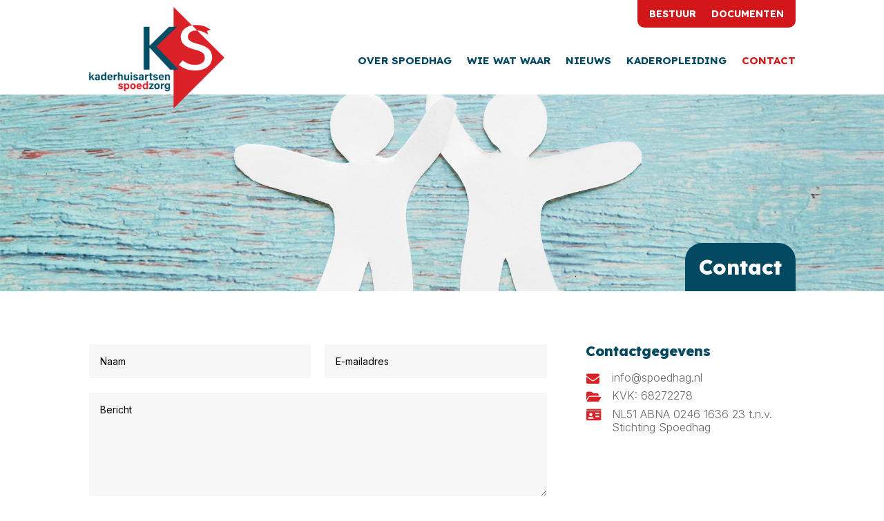

--- FILE ---
content_type: text/html; charset=UTF-8
request_url: https://www.spoedhag.nl/contact/
body_size: 15210
content:
<!DOCTYPE html>
<html lang="nl-NL" prefix="og: https://ogp.me/ns#">
<head>
	<meta charset="UTF-8" />
<meta http-equiv="X-UA-Compatible" content="IE=edge">
	<link rel="pingback" href="https://www.spoedhag.nl/xmlrpc.php" />

	<script type="text/javascript">
		document.documentElement.className = 'js';
	</script>
	
	
<!-- Search Engine Optimization door Rank Math - https://rankmath.com/ -->
<title>Contact - SpoedHAG</title>
<meta name="description" content="Contactgegevens"/>
<meta name="robots" content="index, follow, max-snippet:-1, max-video-preview:-1, max-image-preview:large"/>
<link rel="canonical" href="https://www.spoedhag.nl/contact/" />
<meta property="og:locale" content="nl_NL" />
<meta property="og:type" content="article" />
<meta property="og:title" content="Contact - SpoedHAG" />
<meta property="og:description" content="Contactgegevens" />
<meta property="og:url" content="https://www.spoedhag.nl/contact/" />
<meta property="og:site_name" content="SpoedHAG" />
<meta property="og:updated_time" content="2024-01-15T10:18:03+00:00" />
<meta property="og:image" content="https://usercontent.one/wp/www.spoedhag.nl/wp-content/uploads/2023/02/paper-cut-people-blue-background.jpg?media=1764610297" />
<meta property="og:image:secure_url" content="https://usercontent.one/wp/www.spoedhag.nl/wp-content/uploads/2023/02/paper-cut-people-blue-background.jpg?media=1764610297" />
<meta property="og:image:width" content="2000" />
<meta property="og:image:height" content="1335" />
<meta property="og:image:alt" content="Contact" />
<meta property="og:image:type" content="image/jpeg" />
<meta property="article:published_time" content="2022-10-31T15:12:05+00:00" />
<meta property="article:modified_time" content="2024-01-15T10:18:03+00:00" />
<meta name="twitter:card" content="summary_large_image" />
<meta name="twitter:title" content="Contact - SpoedHAG" />
<meta name="twitter:description" content="Contactgegevens" />
<meta name="twitter:image" content="https://usercontent.one/wp/www.spoedhag.nl/wp-content/uploads/2023/02/paper-cut-people-blue-background.jpg?media=1764610297" />
<meta name="twitter:label1" content="Tijd om te lezen" />
<meta name="twitter:data1" content="4 minuten" />
<script type="application/ld+json" class="rank-math-schema">{"@context":"https://schema.org","@graph":[{"@type":"Organization","@id":"https://www.spoedhag.nl/#organization","name":"SpoedHAG","url":"https://www.spoedhag.nl","logo":{"@type":"ImageObject","@id":"https://www.spoedhag.nl/#logo","url":"https://www.spoedhag.nl/wp-content/uploads/2022/10/logo-khs.png","contentUrl":"https://www.spoedhag.nl/wp-content/uploads/2022/10/logo-khs.png","caption":"SpoedHAG","inLanguage":"nl-NL","width":"355","height":"265"}},{"@type":"WebSite","@id":"https://www.spoedhag.nl/#website","url":"https://www.spoedhag.nl","name":"SpoedHAG","publisher":{"@id":"https://www.spoedhag.nl/#organization"},"inLanguage":"nl-NL"},{"@type":"ImageObject","@id":"https://www.spoedhag.nl/wp-content/uploads/2023/02/paper-cut-people-blue-background.jpg","url":"https://www.spoedhag.nl/wp-content/uploads/2023/02/paper-cut-people-blue-background.jpg","width":"2000","height":"1335","inLanguage":"nl-NL"},{"@type":"WebPage","@id":"https://www.spoedhag.nl/contact/#webpage","url":"https://www.spoedhag.nl/contact/","name":"Contact - SpoedHAG","datePublished":"2022-10-31T15:12:05+00:00","dateModified":"2024-01-15T10:18:03+00:00","isPartOf":{"@id":"https://www.spoedhag.nl/#website"},"primaryImageOfPage":{"@id":"https://www.spoedhag.nl/wp-content/uploads/2023/02/paper-cut-people-blue-background.jpg"},"inLanguage":"nl-NL"},{"@type":"Person","@id":"https://www.spoedhag.nl/author/admin/","name":"admin","url":"https://www.spoedhag.nl/author/admin/","image":{"@type":"ImageObject","@id":"https://secure.gravatar.com/avatar/d723e57de9bb7467c63e1f1796caaea4904e07cd6b3530440edce2eaf54def5d?s=96&amp;d=mm&amp;r=g","url":"https://secure.gravatar.com/avatar/d723e57de9bb7467c63e1f1796caaea4904e07cd6b3530440edce2eaf54def5d?s=96&amp;d=mm&amp;r=g","caption":"admin","inLanguage":"nl-NL"},"worksFor":{"@id":"https://www.spoedhag.nl/#organization"}},{"@type":"Article","headline":"Contact - SpoedHAG","datePublished":"2022-10-31T15:12:05+00:00","dateModified":"2024-01-15T10:18:03+00:00","author":{"@id":"https://www.spoedhag.nl/author/admin/","name":"admin"},"publisher":{"@id":"https://www.spoedhag.nl/#organization"},"description":"Contactgegevens","name":"Contact - SpoedHAG","@id":"https://www.spoedhag.nl/contact/#richSnippet","isPartOf":{"@id":"https://www.spoedhag.nl/contact/#webpage"},"image":{"@id":"https://www.spoedhag.nl/wp-content/uploads/2023/02/paper-cut-people-blue-background.jpg"},"inLanguage":"nl-NL","mainEntityOfPage":{"@id":"https://www.spoedhag.nl/contact/#webpage"}}]}</script>
<!-- /Rank Math WordPress SEO plugin -->

<link rel='dns-prefetch' href='//fonts.googleapis.com' />
<link rel="alternate" type="application/rss+xml" title="SpoedHAG &raquo; feed" href="https://www.spoedhag.nl/feed/" />
<link rel="alternate" title="oEmbed (JSON)" type="application/json+oembed" href="https://www.spoedhag.nl/wp-json/oembed/1.0/embed?url=https%3A%2F%2Fwww.spoedhag.nl%2Fcontact%2F" />
<link rel="alternate" title="oEmbed (XML)" type="text/xml+oembed" href="https://www.spoedhag.nl/wp-json/oembed/1.0/embed?url=https%3A%2F%2Fwww.spoedhag.nl%2Fcontact%2F&#038;format=xml" />
<meta content="Bare bones for Divi v.1.0" name="generator"/><link rel='stylesheet' id='agile-store-locator-init-css' href='https://usercontent.one/wp/www.spoedhag.nl/wp-content/plugins/agile-store-locator/public/css/init.css?ver=4.8.18&media=1764610297' type='text/css' media='all' />
<style id='divi-responsive-helper-public-inline-css' type='text/css'>
.pac_drh_d_none {display: none !important;} @media (min-width:981px){.pac_drh_hide_menu_item_desktop{display:none!important;}} @media (min-width:768px) and (max-width:980px){.pac_drh_hide_menu_item_tablet{display:none!important;}} @media (min-width:300px) and (max-width:767px){.pac_drh_hide_menu_item_mobile{display:none!important;}} @media only screen and (min-width:981px){[data-drh-menu-device=phone],[data-drh-menu-device=tablet]{display:none!important}}@media only screen and (min-width:768px) and (max-width:980px){[data-drh-menu-device=desktop],[data-drh-menu-device=phone]{display:none!important}}@media only screen and (max-width:767px){[data-drh-menu-device=desktop],[data-drh-menu-device=tablet]{display:none!important}}
#et_mobile_nav_menu .mobile_nav.opened .mobile_menu_bar:before{content:"M"}
/*# sourceURL=divi-responsive-helper-public-inline-css */
</style>
<link rel='stylesheet' id='divi-responsive-helper-column-numbers-css' href='https://usercontent.one/wp/www.spoedhag.nl/wp-content/plugins/divi-responsive-helper/d4/assets/public/css/column-numbers.min.css?ver=3.0.1&media=1764610297' type='text/css' media='all' />
<link rel='stylesheet' id='divi-responsive-helper-column-stacking-css' href='https://usercontent.one/wp/www.spoedhag.nl/wp-content/plugins/divi-responsive-helper/d4/assets/public/css/column-stacking.min.css?ver=3.0.1&media=1764610297' type='text/css' media='all' />
<link rel='stylesheet' id='divi-responsive-helper-divi-blog-module-css' href='https://usercontent.one/wp/www.spoedhag.nl/wp-content/plugins/divi-responsive-helper/d4/assets/public/css/divi-blog-module.min.css?ver=3.0.1&media=1764610297' type='text/css' media='all' />
<link rel='stylesheet' id='divi-ajax-filter-styles-css' href='https://usercontent.one/wp/www.spoedhag.nl/wp-content/plugins/divi-machine/includes/modules/divi-ajax-filter/divi/divi-4/styles/style.min.css?ver=6.3.16&media=1764610297' type='text/css' media='all' />
<link rel='stylesheet' id='divi-machine-styles-css' href='https://usercontent.one/wp/www.spoedhag.nl/wp-content/plugins/divi-machine/styles/style.min.css?ver=6.3.16&media=1764610297' type='text/css' media='all' />
<link rel='stylesheet' id='et-builder-googlefonts-cached-css' href='https://fonts.googleapis.com/css?family=Lexend+Deca:100,200,300,regular,500,600,700,800,900|Inter:100,200,300,regular,500,600,700,800,900&#038;subset=latin,latin-ext&#038;display=swap' type='text/css' media='all' />
<link rel='stylesheet' id='dmach-carousel-css-css' href='https://usercontent.one/wp/www.spoedhag.nl/wp-content/plugins/divi-machine/css/carousel.min.css?ver=6.3.16&media=1764610297' type='text/css' media='all' />
<link rel='stylesheet' id='divi-style-parent-css' href='https://usercontent.one/wp/www.spoedhag.nl/wp-content/themes/Divi/style-static.min.css?ver=4.27.5&media=1764610297' type='text/css' media='all' />
<link rel='stylesheet' id='divi-style-css' href='https://usercontent.one/wp/www.spoedhag.nl/wp-content/themes/Divi-Child/style.css?ver=4.27.5&media=1764610297' type='text/css' media='all' />
<script type="text/javascript" src="https://www.spoedhag.nl/wp-includes/js/jquery/jquery.min.js?ver=3.7.1" id="jquery-core-js"></script>
<script type="text/javascript" src="https://www.spoedhag.nl/wp-includes/js/jquery/jquery-migrate.min.js?ver=3.4.1" id="jquery-migrate-js"></script>
<script type="text/javascript" src="https://usercontent.one/wp/www.spoedhag.nl/wp-content/plugins/stop-user-enumeration/frontend/js/frontend.js?ver=1.7.7&media=1764610297" id="stop-user-enumeration-js" defer="defer" data-wp-strategy="defer"></script>
<link rel="https://api.w.org/" href="https://www.spoedhag.nl/wp-json/" /><link rel="alternate" title="JSON" type="application/json" href="https://www.spoedhag.nl/wp-json/wp/v2/pages/27" /><link rel="EditURI" type="application/rsd+xml" title="RSD" href="https://www.spoedhag.nl/xmlrpc.php?rsd" />
<meta name="generator" content="WordPress 6.9" />
<link rel='shortlink' href='https://www.spoedhag.nl/?p=27' />
 
<script> 
jQuery(document).ready(function(i){const c=window.navigator.userAgent;function t(c){i(".et_pb_de_mach_archive_loop").each(function(t,s){var e,n,o,d=i(this).find(".dmach-grid-item"),h=(e=i(".dmach-grid-sizes"),n=c,o=void 0,i(e.attr("class").split(" ")).each(function(){this.indexOf(n)>-1&&(o=this)}),o).replace(c,""),a=1,r=1;i(d).each(function(i,c){a++});var l=Math.ceil(a/h),m=l*h;i(d).each(function(c,t){var s=(r-1)%h+1,e=Math.ceil(r*l/m);i(this).closest(".grid-posts").find(".dmach-grid-item:nth-child("+r+")").css("-ms-grid-row",""+e),i(this).closest(".grid-posts").find(".dmach-grid-item:nth-child("+r+")").css("-ms-grid-column",""+s),r++})})}/MSIE|Trident/.test(c)&&i(window).on("resize",function(){i(window).width()>=981?(col_size="col-desk-",t(col_size)):(col_size="col-mob-",t(col_size))})}); 
</script> 
 
 
<style> 
.col-desk-1>:not(.no-results-layout){display:-ms-grid;-ms-grid-columns:1fr}.col-desk-2>:not(.no-results-layout){display:-ms-grid;-ms-grid-columns:1fr 1fr}.col-desk-3>:not(.no-results-layout){display:-ms-grid;-ms-grid-columns:1fr 1fr 1fr}.col-desk-4>:not(.no-results-layout){display:-ms-grid;-ms-grid-columns:1fr 1fr 1fr 1fr}.col-desk-5>:not(.no-results-layout){display:-ms-grid;-ms-grid-columns:1fr 1fr 1fr 1fr 1fr}.col-desk-6>:not(.no-results-layout){display:-ms-grid;-ms-grid-columns:1fr 1fr 1fr 1fr 1fr 1fr}@media(max-width:980px){body .col-mob-1>:not(.no-results-layout){display:-ms-grid;-ms-grid-columns:1fr}body .col-mob-2>:not(.no-results-layout){display:-ms-grid;-ms-grid-columns:1fr 1fr}}@media screen and (-ms-high-contrast:active),(-ms-high-contrast:none){.et_pb_gutters4 .dmach-grid-sizes>:not(.no-results-layout)>div{margin-left:8%!important;margin-right:8%!important}.et_pb_gutters3 .dmach-grid-sizes>:not(.no-results-layout)>div{margin-left:5.5%!important;margin-right:5.5%!important}.et_pb_gutters2 .dmach-grid-sizes>:not(.no-results-layout)>div{margin-left:3%!important;margin-right:3%!important}.et_pb_gutters1 .dmach-grid-sizes>:not(.no-results-layout)>div{margin-left:0!important;margin-right:0!important}} 
</style> 
 
<meta name="viewport" content="width=device-width, initial-scale=1.0, maximum-scale=1.0, user-scalable=0" />
<style id='divi-responsive-helper-phs-inline-css'>#page-container{overflow-x: hidden;}</style>

<meta name="theme-color" content="#ffffff" />
<link rel="icon" href="https://usercontent.one/wp/www.spoedhag.nl/wp-content/uploads/2023/02/cropped-spoedhag-32x32.png?media=1764610297" sizes="32x32" />
<link rel="icon" href="https://usercontent.one/wp/www.spoedhag.nl/wp-content/uploads/2023/02/cropped-spoedhag-192x192.png?media=1764610297" sizes="192x192" />
<link rel="apple-touch-icon" href="https://usercontent.one/wp/www.spoedhag.nl/wp-content/uploads/2023/02/cropped-spoedhag-180x180.png?media=1764610297" />
<meta name="msapplication-TileImage" content="https://usercontent.one/wp/www.spoedhag.nl/wp-content/uploads/2023/02/cropped-spoedhag-270x270.png?media=1764610297" />
<link rel="stylesheet" id="et-core-unified-27-cached-inline-styles" href="https://usercontent.one/wp/www.spoedhag.nl/wp-content/et-cache/27/et-core-unified-27.min.css?media=1764610297?ver=1764944505" /><style id="et-core-unified-tb-195-tb-60-27-cached-inline-styles">body,.et_pb_column_1_2 .et_quote_content blockquote cite,.et_pb_column_1_2 .et_link_content a.et_link_main_url,.et_pb_column_1_3 .et_quote_content blockquote cite,.et_pb_column_3_8 .et_quote_content blockquote cite,.et_pb_column_1_4 .et_quote_content blockquote cite,.et_pb_blog_grid .et_quote_content blockquote cite,.et_pb_column_1_3 .et_link_content a.et_link_main_url,.et_pb_column_3_8 .et_link_content a.et_link_main_url,.et_pb_column_1_4 .et_link_content a.et_link_main_url,.et_pb_blog_grid .et_link_content a.et_link_main_url,body .et_pb_bg_layout_light .et_pb_post p,body .et_pb_bg_layout_dark .et_pb_post p{font-size:15px}.et_pb_slide_content,.et_pb_best_value{font-size:17px}body{color:#000000}h1,h2,h3,h4,h5,h6{color:#034861}body{line-height:1.5em}a{color:#d31619}.nav li ul{border-color:#ffffff}.et_secondary_nav_enabled #page-container #top-header{background-color:#034861!important}#et-secondary-nav li ul{background-color:#034861}.et_header_style_centered .mobile_nav .select_page,.et_header_style_split .mobile_nav .select_page,.et_nav_text_color_light #top-menu>li>a,.et_nav_text_color_dark #top-menu>li>a,#top-menu a,.et_mobile_menu li a,.et_nav_text_color_light .et_mobile_menu li a,.et_nav_text_color_dark .et_mobile_menu li a,#et_search_icon:before,.et_search_form_container input,span.et_close_search_field:after,#et-top-navigation .et-cart-info{color:#034861}.et_search_form_container input::-moz-placeholder{color:#034861}.et_search_form_container input::-webkit-input-placeholder{color:#034861}.et_search_form_container input:-ms-input-placeholder{color:#034861}#top-header,#top-header a,#et-secondary-nav li li a,#top-header .et-social-icon a:before{font-size:14px;font-weight:bold;font-style:normal;text-transform:uppercase;text-decoration:none}#top-menu li a{font-size:15px}body.et_vertical_nav .container.et_search_form_container .et-search-form input{font-size:15px!important}#top-menu li a,.et_search_form_container input{font-weight:bold;font-style:normal;text-transform:uppercase;text-decoration:none}.et_search_form_container input::-moz-placeholder{font-weight:bold;font-style:normal;text-transform:uppercase;text-decoration:none}.et_search_form_container input::-webkit-input-placeholder{font-weight:bold;font-style:normal;text-transform:uppercase;text-decoration:none}.et_search_form_container input:-ms-input-placeholder{font-weight:bold;font-style:normal;text-transform:uppercase;text-decoration:none}#top-menu li.current-menu-ancestor>a,#top-menu li.current-menu-item>a,#top-menu li.current_page_item>a{color:#d31619}#footer-widgets .footer-widget li:before{top:9.75px}body .et_pb_button{border-width:0px!important;border-radius:0px}body.et_pb_button_helper_class .et_pb_button,body.et_pb_button_helper_class .et_pb_module.et_pb_button{}@media only screen and (min-width:981px){.et_header_style_left #et-top-navigation,.et_header_style_split #et-top-navigation{padding:49px 0 0 0}.et_header_style_left #et-top-navigation nav>ul>li>a,.et_header_style_split #et-top-navigation nav>ul>li>a{padding-bottom:49px}.et_header_style_split .centered-inline-logo-wrap{width:97px;margin:-97px 0}.et_header_style_split .centered-inline-logo-wrap #logo{max-height:97px}.et_pb_svg_logo.et_header_style_split .centered-inline-logo-wrap #logo{height:97px}.et_header_style_centered #top-menu>li>a{padding-bottom:17px}.et_header_style_slide #et-top-navigation,.et_header_style_fullscreen #et-top-navigation{padding:40px 0 40px 0!important}.et_header_style_centered #main-header .logo_container{height:97px}#logo{max-height:100%}.et_pb_svg_logo #logo{height:100%}.et_fixed_nav #page-container .et-fixed-header#top-header{background-color:#034861!important}.et_fixed_nav #page-container .et-fixed-header#top-header #et-secondary-nav li ul{background-color:#034861}.et-fixed-header #top-menu a,.et-fixed-header #et_search_icon:before,.et-fixed-header #et_top_search .et-search-form input,.et-fixed-header .et_search_form_container input,.et-fixed-header .et_close_search_field:after,.et-fixed-header #et-top-navigation .et-cart-info{color:#034861!important}.et-fixed-header .et_search_form_container input::-moz-placeholder{color:#034861!important}.et-fixed-header .et_search_form_container input::-webkit-input-placeholder{color:#034861!important}.et-fixed-header .et_search_form_container input:-ms-input-placeholder{color:#034861!important}.et-fixed-header #top-menu li.current-menu-ancestor>a,.et-fixed-header #top-menu li.current-menu-item>a,.et-fixed-header #top-menu li.current_page_item>a{color:#d31619!important}}@media only screen and (min-width:1350px){.et_pb_row{padding:27px 0}.et_pb_section{padding:54px 0}.single.et_pb_pagebuilder_layout.et_full_width_page .et_post_meta_wrapper{padding-top:81px}.et_pb_fullwidth_section{padding:0}}	h1,h2,h3,h4,h5,h6{font-family:'Lexend Deca',Helvetica,Arial,Lucida,sans-serif}body,input,textarea,select{font-family:'Inter',Helvetica,Arial,Lucida,sans-serif}#main-header,#et-top-navigation{font-family:'Lexend Deca',Helvetica,Arial,Lucida,sans-serif}#top-header .container{font-family:'Lexend Deca',Helvetica,Arial,Lucida,sans-serif}</style><style id='global-styles-inline-css' type='text/css'>
:root{--wp--preset--aspect-ratio--square: 1;--wp--preset--aspect-ratio--4-3: 4/3;--wp--preset--aspect-ratio--3-4: 3/4;--wp--preset--aspect-ratio--3-2: 3/2;--wp--preset--aspect-ratio--2-3: 2/3;--wp--preset--aspect-ratio--16-9: 16/9;--wp--preset--aspect-ratio--9-16: 9/16;--wp--preset--color--black: #000000;--wp--preset--color--cyan-bluish-gray: #abb8c3;--wp--preset--color--white: #ffffff;--wp--preset--color--pale-pink: #f78da7;--wp--preset--color--vivid-red: #cf2e2e;--wp--preset--color--luminous-vivid-orange: #ff6900;--wp--preset--color--luminous-vivid-amber: #fcb900;--wp--preset--color--light-green-cyan: #7bdcb5;--wp--preset--color--vivid-green-cyan: #00d084;--wp--preset--color--pale-cyan-blue: #8ed1fc;--wp--preset--color--vivid-cyan-blue: #0693e3;--wp--preset--color--vivid-purple: #9b51e0;--wp--preset--gradient--vivid-cyan-blue-to-vivid-purple: linear-gradient(135deg,rgb(6,147,227) 0%,rgb(155,81,224) 100%);--wp--preset--gradient--light-green-cyan-to-vivid-green-cyan: linear-gradient(135deg,rgb(122,220,180) 0%,rgb(0,208,130) 100%);--wp--preset--gradient--luminous-vivid-amber-to-luminous-vivid-orange: linear-gradient(135deg,rgb(252,185,0) 0%,rgb(255,105,0) 100%);--wp--preset--gradient--luminous-vivid-orange-to-vivid-red: linear-gradient(135deg,rgb(255,105,0) 0%,rgb(207,46,46) 100%);--wp--preset--gradient--very-light-gray-to-cyan-bluish-gray: linear-gradient(135deg,rgb(238,238,238) 0%,rgb(169,184,195) 100%);--wp--preset--gradient--cool-to-warm-spectrum: linear-gradient(135deg,rgb(74,234,220) 0%,rgb(151,120,209) 20%,rgb(207,42,186) 40%,rgb(238,44,130) 60%,rgb(251,105,98) 80%,rgb(254,248,76) 100%);--wp--preset--gradient--blush-light-purple: linear-gradient(135deg,rgb(255,206,236) 0%,rgb(152,150,240) 100%);--wp--preset--gradient--blush-bordeaux: linear-gradient(135deg,rgb(254,205,165) 0%,rgb(254,45,45) 50%,rgb(107,0,62) 100%);--wp--preset--gradient--luminous-dusk: linear-gradient(135deg,rgb(255,203,112) 0%,rgb(199,81,192) 50%,rgb(65,88,208) 100%);--wp--preset--gradient--pale-ocean: linear-gradient(135deg,rgb(255,245,203) 0%,rgb(182,227,212) 50%,rgb(51,167,181) 100%);--wp--preset--gradient--electric-grass: linear-gradient(135deg,rgb(202,248,128) 0%,rgb(113,206,126) 100%);--wp--preset--gradient--midnight: linear-gradient(135deg,rgb(2,3,129) 0%,rgb(40,116,252) 100%);--wp--preset--font-size--small: 13px;--wp--preset--font-size--medium: 20px;--wp--preset--font-size--large: 36px;--wp--preset--font-size--x-large: 42px;--wp--preset--spacing--20: 0.44rem;--wp--preset--spacing--30: 0.67rem;--wp--preset--spacing--40: 1rem;--wp--preset--spacing--50: 1.5rem;--wp--preset--spacing--60: 2.25rem;--wp--preset--spacing--70: 3.38rem;--wp--preset--spacing--80: 5.06rem;--wp--preset--shadow--natural: 6px 6px 9px rgba(0, 0, 0, 0.2);--wp--preset--shadow--deep: 12px 12px 50px rgba(0, 0, 0, 0.4);--wp--preset--shadow--sharp: 6px 6px 0px rgba(0, 0, 0, 0.2);--wp--preset--shadow--outlined: 6px 6px 0px -3px rgb(255, 255, 255), 6px 6px rgb(0, 0, 0);--wp--preset--shadow--crisp: 6px 6px 0px rgb(0, 0, 0);}:root { --wp--style--global--content-size: 823px;--wp--style--global--wide-size: 1080px; }:where(body) { margin: 0; }.wp-site-blocks > .alignleft { float: left; margin-right: 2em; }.wp-site-blocks > .alignright { float: right; margin-left: 2em; }.wp-site-blocks > .aligncenter { justify-content: center; margin-left: auto; margin-right: auto; }:where(.is-layout-flex){gap: 0.5em;}:where(.is-layout-grid){gap: 0.5em;}.is-layout-flow > .alignleft{float: left;margin-inline-start: 0;margin-inline-end: 2em;}.is-layout-flow > .alignright{float: right;margin-inline-start: 2em;margin-inline-end: 0;}.is-layout-flow > .aligncenter{margin-left: auto !important;margin-right: auto !important;}.is-layout-constrained > .alignleft{float: left;margin-inline-start: 0;margin-inline-end: 2em;}.is-layout-constrained > .alignright{float: right;margin-inline-start: 2em;margin-inline-end: 0;}.is-layout-constrained > .aligncenter{margin-left: auto !important;margin-right: auto !important;}.is-layout-constrained > :where(:not(.alignleft):not(.alignright):not(.alignfull)){max-width: var(--wp--style--global--content-size);margin-left: auto !important;margin-right: auto !important;}.is-layout-constrained > .alignwide{max-width: var(--wp--style--global--wide-size);}body .is-layout-flex{display: flex;}.is-layout-flex{flex-wrap: wrap;align-items: center;}.is-layout-flex > :is(*, div){margin: 0;}body .is-layout-grid{display: grid;}.is-layout-grid > :is(*, div){margin: 0;}body{padding-top: 0px;padding-right: 0px;padding-bottom: 0px;padding-left: 0px;}:root :where(.wp-element-button, .wp-block-button__link){background-color: #32373c;border-width: 0;color: #fff;font-family: inherit;font-size: inherit;font-style: inherit;font-weight: inherit;letter-spacing: inherit;line-height: inherit;padding-top: calc(0.667em + 2px);padding-right: calc(1.333em + 2px);padding-bottom: calc(0.667em + 2px);padding-left: calc(1.333em + 2px);text-decoration: none;text-transform: inherit;}.has-black-color{color: var(--wp--preset--color--black) !important;}.has-cyan-bluish-gray-color{color: var(--wp--preset--color--cyan-bluish-gray) !important;}.has-white-color{color: var(--wp--preset--color--white) !important;}.has-pale-pink-color{color: var(--wp--preset--color--pale-pink) !important;}.has-vivid-red-color{color: var(--wp--preset--color--vivid-red) !important;}.has-luminous-vivid-orange-color{color: var(--wp--preset--color--luminous-vivid-orange) !important;}.has-luminous-vivid-amber-color{color: var(--wp--preset--color--luminous-vivid-amber) !important;}.has-light-green-cyan-color{color: var(--wp--preset--color--light-green-cyan) !important;}.has-vivid-green-cyan-color{color: var(--wp--preset--color--vivid-green-cyan) !important;}.has-pale-cyan-blue-color{color: var(--wp--preset--color--pale-cyan-blue) !important;}.has-vivid-cyan-blue-color{color: var(--wp--preset--color--vivid-cyan-blue) !important;}.has-vivid-purple-color{color: var(--wp--preset--color--vivid-purple) !important;}.has-black-background-color{background-color: var(--wp--preset--color--black) !important;}.has-cyan-bluish-gray-background-color{background-color: var(--wp--preset--color--cyan-bluish-gray) !important;}.has-white-background-color{background-color: var(--wp--preset--color--white) !important;}.has-pale-pink-background-color{background-color: var(--wp--preset--color--pale-pink) !important;}.has-vivid-red-background-color{background-color: var(--wp--preset--color--vivid-red) !important;}.has-luminous-vivid-orange-background-color{background-color: var(--wp--preset--color--luminous-vivid-orange) !important;}.has-luminous-vivid-amber-background-color{background-color: var(--wp--preset--color--luminous-vivid-amber) !important;}.has-light-green-cyan-background-color{background-color: var(--wp--preset--color--light-green-cyan) !important;}.has-vivid-green-cyan-background-color{background-color: var(--wp--preset--color--vivid-green-cyan) !important;}.has-pale-cyan-blue-background-color{background-color: var(--wp--preset--color--pale-cyan-blue) !important;}.has-vivid-cyan-blue-background-color{background-color: var(--wp--preset--color--vivid-cyan-blue) !important;}.has-vivid-purple-background-color{background-color: var(--wp--preset--color--vivid-purple) !important;}.has-black-border-color{border-color: var(--wp--preset--color--black) !important;}.has-cyan-bluish-gray-border-color{border-color: var(--wp--preset--color--cyan-bluish-gray) !important;}.has-white-border-color{border-color: var(--wp--preset--color--white) !important;}.has-pale-pink-border-color{border-color: var(--wp--preset--color--pale-pink) !important;}.has-vivid-red-border-color{border-color: var(--wp--preset--color--vivid-red) !important;}.has-luminous-vivid-orange-border-color{border-color: var(--wp--preset--color--luminous-vivid-orange) !important;}.has-luminous-vivid-amber-border-color{border-color: var(--wp--preset--color--luminous-vivid-amber) !important;}.has-light-green-cyan-border-color{border-color: var(--wp--preset--color--light-green-cyan) !important;}.has-vivid-green-cyan-border-color{border-color: var(--wp--preset--color--vivid-green-cyan) !important;}.has-pale-cyan-blue-border-color{border-color: var(--wp--preset--color--pale-cyan-blue) !important;}.has-vivid-cyan-blue-border-color{border-color: var(--wp--preset--color--vivid-cyan-blue) !important;}.has-vivid-purple-border-color{border-color: var(--wp--preset--color--vivid-purple) !important;}.has-vivid-cyan-blue-to-vivid-purple-gradient-background{background: var(--wp--preset--gradient--vivid-cyan-blue-to-vivid-purple) !important;}.has-light-green-cyan-to-vivid-green-cyan-gradient-background{background: var(--wp--preset--gradient--light-green-cyan-to-vivid-green-cyan) !important;}.has-luminous-vivid-amber-to-luminous-vivid-orange-gradient-background{background: var(--wp--preset--gradient--luminous-vivid-amber-to-luminous-vivid-orange) !important;}.has-luminous-vivid-orange-to-vivid-red-gradient-background{background: var(--wp--preset--gradient--luminous-vivid-orange-to-vivid-red) !important;}.has-very-light-gray-to-cyan-bluish-gray-gradient-background{background: var(--wp--preset--gradient--very-light-gray-to-cyan-bluish-gray) !important;}.has-cool-to-warm-spectrum-gradient-background{background: var(--wp--preset--gradient--cool-to-warm-spectrum) !important;}.has-blush-light-purple-gradient-background{background: var(--wp--preset--gradient--blush-light-purple) !important;}.has-blush-bordeaux-gradient-background{background: var(--wp--preset--gradient--blush-bordeaux) !important;}.has-luminous-dusk-gradient-background{background: var(--wp--preset--gradient--luminous-dusk) !important;}.has-pale-ocean-gradient-background{background: var(--wp--preset--gradient--pale-ocean) !important;}.has-electric-grass-gradient-background{background: var(--wp--preset--gradient--electric-grass) !important;}.has-midnight-gradient-background{background: var(--wp--preset--gradient--midnight) !important;}.has-small-font-size{font-size: var(--wp--preset--font-size--small) !important;}.has-medium-font-size{font-size: var(--wp--preset--font-size--medium) !important;}.has-large-font-size{font-size: var(--wp--preset--font-size--large) !important;}.has-x-large-font-size{font-size: var(--wp--preset--font-size--x-large) !important;}
/*# sourceURL=global-styles-inline-css */
</style>
</head>
<body class="wp-singular page-template-default page page-id-27 wp-theme-Divi wp-child-theme-Divi-Child et-tb-has-template et-tb-has-header et-tb-has-footer et_pb_button_helper_class et_cover_background et_pb_gutter osx et_pb_gutters3 et_pb_pagebuilder_layout et_no_sidebar et_divi_theme et-db">
	<div id="page-container">
<div id="et-boc" class="et-boc">
			
		<header class="et-l et-l--header">
			<div class="et_builder_inner_content et_pb_gutters3">
		<div class="et_pb_section et_pb_section_1_tb_header et_pb_with_background et_section_specialty et_pb_section--with-menu" >
				
				
				
				
				
				<div class="et_pb_row">
				<div class="et_pb_column et_pb_column_1_4 et_pb_column_0_tb_header    et_pb_css_mix_blend_mode_passthrough">
				
				
				
				
				<div class="et_pb_module et_pb_image et_pb_image_0_tb_header">
				
				
				
				
				<a href="https://www.spoedhag.nl/"><span class="et_pb_image_wrap "><img fetchpriority="high" decoding="async" width="1000" height="749" src="https://usercontent.one/wp/www.spoedhag.nl/wp-content/uploads/2022/11/logo-khs.png?media=1764610297" alt="" title="logo khs" srcset="https://usercontent.one/wp/www.spoedhag.nl/wp-content/uploads/2022/11/logo-khs.png?media=1764610297 1000w, https://usercontent.one/wp/www.spoedhag.nl/wp-content/uploads/2022/11/logo-khs-980x734.png?media=1764610297 980w, https://usercontent.one/wp/www.spoedhag.nl/wp-content/uploads/2022/11/logo-khs-480x360.png?media=1764610297 480w" sizes="(min-width: 0px) and (max-width: 480px) 480px, (min-width: 481px) and (max-width: 980px) 980px, (min-width: 981px) 1000px, 100vw" class="wp-image-89" /></span></a>
			</div>
			</div><div class="et_pb_column et_pb_column_3_4 et_pb_column_1_tb_header   et_pb_specialty_column  et_pb_css_mix_blend_mode_passthrough et-last-child et_pb_column--with-menu">
				
				
				
				
				<div class="et_pb_row_inner et_pb_row_inner_0_tb_header et_pb_row--with-menu">
				<div class="et_pb_column et_pb_column_4_4 et_pb_column_inner et_pb_column_inner_0_tb_header et-last-child et_pb_column--with-menu">
				
				
				
				
				<div class="et_pb_module et_pb_menu et_pb_menu_0_tb_header et_pb_bg_layout_light  et_pb_text_align_left et_dropdown_animation_fade et_pb_menu--without-logo et_pb_menu--style-left_aligned">
					
					
					
					
					<div class="et_pb_menu_inner_container clearfix">
						
						<div class="et_pb_menu__wrap">
							<div class="et_pb_menu__menu">
								<nav class="et-menu-nav"><ul id="menu-submenu" class="et-menu nav"><li class="et_pb_menu_page_id-23 menu-item menu-item-type-post_type menu-item-object-page menu-item-69"><a href="https://www.spoedhag.nl/bestuur/">Bestuur</a></li>
<li class="et_pb_menu_page_id-21 menu-item menu-item-type-post_type menu-item-object-page menu-item-70"><a href="https://www.spoedhag.nl/documenten/">Documenten</a></li>
</ul></nav>
							</div>
							
							
							<div class="et_mobile_nav_menu">
				<div class="mobile_nav closed">
					<span class="mobile_menu_bar"></span>
				</div>
			</div>
						</div>
						
					</div>
				</div>
			</div>
				
				
				
				
			</div><div class="et_pb_row_inner et_pb_row_inner_1_tb_header et_pb_row--with-menu">
				<div class="et_pb_column et_pb_column_4_4 et_pb_column_inner et_pb_column_inner_1_tb_header et-last-child et_pb_column--with-menu">
				
				
				
				
				<div class="et_pb_module et_pb_menu et_pb_menu_1_tb_header et_pb_bg_layout_light  et_pb_text_align_left et_dropdown_animation_fade et_pb_menu--without-logo et_pb_menu--style-left_aligned">
					
					
					
					
					<div class="et_pb_menu_inner_container clearfix">
						
						<div class="et_pb_menu__wrap">
							<div class="et_pb_menu__menu">
								<nav class="et-menu-nav"><ul id="menu-hoofdmenu" class="et-menu nav"><li class="et_pb_menu_page_id-25 menu-item menu-item-type-post_type menu-item-object-page menu-item-33"><a href="https://www.spoedhag.nl/over-spoedhag/">Over SpoedHAG</a></li>
<li class="et_pb_menu_page_id-29 menu-item menu-item-type-post_type menu-item-object-page menu-item-31"><a href="https://www.spoedhag.nl/wie-wat-waar/">Wie wat waar</a></li>
<li class="et_pb_menu_page_id-19 menu-item menu-item-type-post_type menu-item-object-page menu-item-34"><a href="https://www.spoedhag.nl/nieuws/">Nieuws</a></li>
<li class="et_pb_menu_page_id-47 menu-item menu-item-type-post_type menu-item-object-page menu-item-49"><a href="https://www.spoedhag.nl/kaderopleiding/">Kaderopleiding</a></li>
<li class="et_pb_menu_page_id-27 menu-item menu-item-type-post_type menu-item-object-page current-menu-item page_item page-item-27 current_page_item menu-item-32"><a href="https://www.spoedhag.nl/contact/" aria-current="page">Contact</a></li>
</ul></nav>
							</div>
							
							
							<div class="et_mobile_nav_menu">
				<div class="mobile_nav closed">
					<span class="mobile_menu_bar"></span>
				</div>
			</div>
						</div>
						
					</div>
				</div>
			</div>
				
				
				
				
			</div>
			</div>
				</div>
				
			</div><div class="et_pb_section et_pb_section_3_tb_header et_section_regular et_pb_section--with-menu" >
				
				
				
				
				
				
				<div class="et_pb_row et_pb_row_0_tb_header et_pb_row--with-menu">
				<div class="et_pb_column et_pb_column_4_4 et_pb_column_2_tb_header  et_pb_css_mix_blend_mode_passthrough et-last-child et_pb_column--with-menu">
				
				
				
				
				<div class="et_pb_module et_pb_menu et_pb_menu_2_tb_header et_pb_bg_layout_light  et_pb_text_align_center et_dropdown_animation_fade et_pb_menu--without-logo et_pb_menu--style-left_aligned">
					
					
					
					
					<div class="et_pb_menu_inner_container clearfix">
						<div class="et_pb_menu__logo-wrap">
			  <div class="et_pb_menu__logo">
				<a href="https://www.spoedhag.nl/" ><img decoding="async" src="" alt="" class="et_multi_view_hidden_image" data-et-multi-view="{&quot;schema&quot;:{&quot;attrs&quot;:{&quot;desktop&quot;:{&quot;src&quot;:&quot;&quot;,&quot;alt&quot;:&quot;&quot;},&quot;tablet&quot;:{&quot;src&quot;:&quot;https:\/\/www.spoedhag.nl\/wp-content\/uploads\/2022\/11\/logo-khs.png&quot;,&quot;srcset&quot;:&quot;https:\/\/www.spoedhag.nl\/wp-content\/uploads\/2022\/11\/logo-khs.png 1000w, https:\/\/www.spoedhag.nl\/wp-content\/uploads\/2022\/11\/logo-khs-980x734.png 980w, https:\/\/www.spoedhag.nl\/wp-content\/uploads\/2022\/11\/logo-khs-480x360.png 480w&quot;,&quot;sizes&quot;:&quot;(min-width: 0px) and (max-width: 480px) 480px, (min-width: 481px) and (max-width: 980px) 980px, (min-width: 981px) 1000px, 100vw&quot;}}},&quot;slug&quot;:&quot;et_pb_menu&quot;,&quot;hover_selector&quot;:&quot;.et_pb_menu_2_tb_header .et_pb_menu__logo-wrap .et_pb_menu__logo img&quot;}" /></a>
			  </div>
			</div>
						<div class="et_pb_menu__wrap">
							<div class="et_pb_menu__menu">
								<nav class="et-menu-nav"><ul id="menu-mobielmenu" class="et-menu nav"><li id="menu-item-489" class="et_pb_menu_page_id-25 menu-item menu-item-type-post_type menu-item-object-page menu-item-489"><a href="https://www.spoedhag.nl/over-spoedhag/">Over SpoedHAG</a></li>
<li id="menu-item-490" class="et_pb_menu_page_id-29 menu-item menu-item-type-post_type menu-item-object-page menu-item-490"><a href="https://www.spoedhag.nl/wie-wat-waar/">Wie wat waar</a></li>
<li id="menu-item-488" class="et_pb_menu_page_id-19 menu-item menu-item-type-post_type menu-item-object-page menu-item-488"><a href="https://www.spoedhag.nl/nieuws/">Nieuws</a></li>
<li id="menu-item-487" class="et_pb_menu_page_id-47 menu-item menu-item-type-post_type menu-item-object-page menu-item-487"><a href="https://www.spoedhag.nl/kaderopleiding/">Kaderopleiding</a></li>
<li id="menu-item-485" class="et_pb_menu_page_id-27 menu-item menu-item-type-post_type menu-item-object-page current-menu-item page_item page-item-27 current_page_item menu-item-485"><a href="https://www.spoedhag.nl/contact/" aria-current="page">Contact</a></li>
<li id="menu-item-484" class="et_pb_menu_page_id-23 menu-item menu-item-type-post_type menu-item-object-page menu-item-484"><a href="https://www.spoedhag.nl/bestuur/">Bestuur</a></li>
<li id="menu-item-486" class="et_pb_menu_page_id-21 menu-item menu-item-type-post_type menu-item-object-page menu-item-486"><a href="https://www.spoedhag.nl/documenten/">Documenten</a></li>
</ul></nav>
							</div>
							
							
							<div class="et_mobile_nav_menu">
				<div class="mobile_nav closed">
					<span class="mobile_menu_bar"></span>
				</div>
			</div>
						</div>
						
					</div>
				</div>
			</div>
				
				
				
				
			</div>
				
				
			</div><div class="et_pb_section et_pb_section_4_tb_header et_pb_with_background et_section_regular" >
				
				
				
				
				
				
				<div class="et_pb_row et_pb_row_1_tb_header">
				<div class="et_pb_column et_pb_column_4_4 et_pb_column_3_tb_header  et_pb_css_mix_blend_mode_passthrough et-last-child">
				
				
				
				
				<div class="et_pb_module et_pb_de_mach_title et_pb_de_mach_title_0_tb_header et_animated clearfix ">
				
				
				
				
				
				
				<div class="et_pb_module_inner">
					<h1 itemprop="name" class="entry-title de_title_module dmach-post-title">Contact</h1>
				</div>
			</div>
			</div>
				
				
				
				
			</div>
				
				
			</div>		</div>
	</header>
	<div id="et-main-area">
	
<div id="main-content">


			
				<article id="post-27" class="post-27 page type-page status-publish has-post-thumbnail hentry">

				
					<div class="entry-content">
					<div class="et-l et-l--post">
			<div class="et_builder_inner_content et_pb_gutters3"><div class="et_pb_section et_pb_section_0 et_section_regular" >
				
				
				
				
				
				
				<div class="et_pb_row et_pb_row_0">
				<div class="et_pb_column et_pb_column_2_3 et_pb_column_0  et_pb_css_mix_blend_mode_passthrough">
				
				
				
				
				
			<div id="et_pb_contact_form_0" class="et_pb_module et_pb_contact_form_0 et_pb_contact_form_container clearfix" data-form_unique_num="0" data-form_unique_id="b5df72f4-fc95-48f1-b5d8-b3968a9020c4">
				
				
				
				
				
				<div class="et-pb-contact-message"></div>
				
				<div class="et_pb_contact">
					<form class="et_pb_contact_form clearfix" method="post" action="https://www.spoedhag.nl/contact/">
						<p class="et_pb_contact_field et_pb_contact_field_0 et_pb_contact_field_half" data-id="name" data-type="input">
				
				
				
				
				<label for="et_pb_contact_name_0" class="et_pb_contact_form_label">Naam</label>
				<input type="text" id="et_pb_contact_name_0" class="input" value="" name="et_pb_contact_name_0" data-required_mark="required" data-field_type="input" data-original_id="name" placeholder="Naam">
			</p><p class="et_pb_contact_field et_pb_contact_field_1 et_pb_contact_field_half et_pb_contact_field_last" data-id="email" data-type="email">
				
				
				
				
				<label for="et_pb_contact_email_0" class="et_pb_contact_form_label">E-mailadres</label>
				<input type="text" id="et_pb_contact_email_0" class="input" value="" name="et_pb_contact_email_0" data-required_mark="required" data-field_type="email" data-original_id="email" placeholder="E-mailadres">
			</p><p class="et_pb_contact_field et_pb_contact_field_2 et_pb_contact_field_last" data-id="message" data-type="text">
				
				
				
				
				<label for="et_pb_contact_message_0" class="et_pb_contact_form_label">Bericht</label>
				<textarea name="et_pb_contact_message_0" id="et_pb_contact_message_0" class="et_pb_contact_message input" data-required_mark="required" data-field_type="text" data-original_id="message" placeholder="Bericht"></textarea>
			</p>
						<input type="hidden" value="et_contact_proccess" name="et_pb_contactform_submit_0"/>
						<div class="et_contact_bottom_container">
							
							<button type="submit" name="et_builder_submit_button" class="et_pb_contact_submit et_pb_button">Verstuur</button>
						</div>
						<input type="hidden" id="_wpnonce-et-pb-contact-form-submitted-0" name="_wpnonce-et-pb-contact-form-submitted-0" value="2fb9015c45" /><input type="hidden" name="_wp_http_referer" value="/contact/" />
					</form>
				</div>
			</div>
			
			</div><div class="et_pb_column et_pb_column_1_3 et_pb_column_1  et_pb_css_mix_blend_mode_passthrough et-last-child">
				
				
				
				
				<div class="et_pb_module et_pb_text et_pb_text_0  et_pb_text_align_left et_pb_bg_layout_light">
				
				
				
				
				<div class="et_pb_text_inner"><h3>Contactgegevens</h3></div>
			</div><div class="et_pb_module et_pb_blurb et_pb_blurb_0  et_pb_text_align_left  et_pb_blurb_position_left et_pb_bg_layout_light">
				
				
				
				
				<div class="et_pb_blurb_content">
					<div class="et_pb_main_blurb_image"><span class="et_pb_image_wrap"><span class="et-waypoint et_pb_animation_off et_pb_animation_off_tablet et_pb_animation_off_phone et-pb-icon"></span></span></div>
					<div class="et_pb_blurb_container">
						<h4 class="et_pb_module_header"><span>info@spoedhag.nl</span></h4>
						
					</div>
				</div>
			</div><div class="et_pb_module et_pb_blurb et_pb_blurb_1  et_pb_text_align_left  et_pb_blurb_position_left et_pb_bg_layout_light">
				
				
				
				
				<div class="et_pb_blurb_content">
					<div class="et_pb_main_blurb_image"><span class="et_pb_image_wrap"><span class="et-waypoint et_pb_animation_off et_pb_animation_off_tablet et_pb_animation_off_phone et-pb-icon"></span></span></div>
					<div class="et_pb_blurb_container">
						<h4 class="et_pb_module_header"><span>KVK: 68272278</span></h4>
						
					</div>
				</div>
			</div><div class="et_pb_module et_pb_blurb et_pb_blurb_2  et_pb_text_align_left  et_pb_blurb_position_left et_pb_bg_layout_light">
				
				
				
				
				<div class="et_pb_blurb_content">
					<div class="et_pb_main_blurb_image"><span class="et_pb_image_wrap"><span class="et-waypoint et_pb_animation_off et_pb_animation_off_tablet et_pb_animation_off_phone et-pb-icon"></span></span></div>
					<div class="et_pb_blurb_container">
						<h4 class="et_pb_module_header"><span>NL51 ABNA 0246 1636 23 t.n.v. Stichting Spoedhag</span></h4>
						
					</div>
				</div>
			</div>
			</div>
				
				
				
				
			</div>
				
				
			</div>		</div>
	</div>
						</div>

				
				</article>

			

</div>

	<footer class="et-l et-l--footer">
			<div class="et_builder_inner_content et_pb_gutters3"><div class="et_pb_section et_pb_section_0_tb_footer et_pb_with_background et_section_regular" >
				
				
				
				
				
				
				<div class="et_pb_row pac_drh_tab_col_two et_pb_row_0_tb_footer">
				<div class="et_pb_column et_pb_column_1_2 et_pb_column_0_tb_footer  et_pb_css_mix_blend_mode_passthrough">
				
				
				
				
				<div class="et_pb_module et_pb_text et_pb_text_0_tb_footer  et_pb_text_align_left et_pb_text_align_center-phone et_pb_bg_layout_light">
				
				
				
				
				<div class="et_pb_text_inner">Alle rechten voorbehouden ©2026 SpoedHAG</div>
			</div>
			</div><div class="et_pb_column et_pb_column_1_2 et_pb_column_1_tb_footer  et_pb_css_mix_blend_mode_passthrough et-last-child">
				
				
				
				
				<div class="et_pb_module et_pb_text et_pb_text_1_tb_footer  et_pb_text_align_right et_pb_text_align_center-phone et_pb_bg_layout_light">
				
				
				
				
				<div class="et_pb_text_inner"><p>Website door <a href="https://www.ernstdejong.nl" target="_blank" rel="noopener">ECDJ</a></p></div>
			</div>
			</div>
				
				
				
				
			</div>
				
				
			</div>		</div>
	</footer>
		</div>

			
		</div>
		</div>

			<script type="speculationrules">
{"prefetch":[{"source":"document","where":{"and":[{"href_matches":"/*"},{"not":{"href_matches":["/wp-*.php","/wp-admin/*","/wp-content/uploads/*","/wp-content/*","/wp-content/plugins/*","/wp-content/themes/Divi-Child/*","/wp-content/themes/Divi/*","/*\\?(.+)"]}},{"not":{"selector_matches":"a[rel~=\"nofollow\"]"}},{"not":{"selector_matches":".no-prefetch, .no-prefetch a"}}]},"eagerness":"conservative"}]}
</script>
        <script>
            // Do not change this comment line otherwise Speed Optimizer won't be able to detect this script

            (function () {
                function sendRequest(url, body) {
                    if(!window.fetch) {
                        const xhr = new XMLHttpRequest();
                        xhr.open("POST", url, true);
                        xhr.setRequestHeader("Content-Type", "application/json;charset=UTF-8");
                        xhr.send(JSON.stringify(body))
                        return
                    }

                    const request = fetch(url, {
                        method: 'POST',
                        body: JSON.stringify(body),
                        keepalive: true,
                        headers: {
                            'Content-Type': 'application/json;charset=UTF-8'
                        }
                    });
                }

                const calculateParentDistance = (child, parent) => {
                    let count = 0;
                    let currentElement = child;

                    // Traverse up the DOM tree until we reach parent or the top of the DOM
                    while (currentElement && currentElement !== parent) {
                        currentElement = currentElement.parentNode;
                        count++;
                    }

                    // If parent was not found in the hierarchy, return -1
                    if (!currentElement) {
                        return -1; // Indicates parent is not an ancestor of element
                    }

                    return count; // Number of layers between element and parent
                }
                const isMatchingClass = (linkRule, href, classes, ids) => {
                    return classes.includes(linkRule.value)
                }
                const isMatchingId = (linkRule, href, classes, ids) => {
                    return ids.includes(linkRule.value)
                }
                const isMatchingDomain = (linkRule, href, classes, ids) => {
                    if(!URL.canParse(href)) {
                        return false
                    }

                    const url = new URL(href)
                    const host = url.host
                    const hostsToMatch = [host]

                    if(host.startsWith('www.')) {
                        hostsToMatch.push(host.substring(4))
                    } else {
                        hostsToMatch.push('www.' + host)
                    }

                    return hostsToMatch.includes(linkRule.value)
                }
                const isMatchingExtension = (linkRule, href, classes, ids) => {
                    if(!URL.canParse(href)) {
                        return false
                    }

                    const url = new URL(href)

                    return url.pathname.endsWith('.' + linkRule.value)
                }
                const isMatchingSubdirectory = (linkRule, href, classes, ids) => {
                    if(!URL.canParse(href)) {
                        return false
                    }

                    const url = new URL(href)

                    return url.pathname.startsWith('/' + linkRule.value + '/')
                }
                const isMatchingProtocol = (linkRule, href, classes, ids) => {
                    if(!URL.canParse(href)) {
                        return false
                    }

                    const url = new URL(href)

                    return url.protocol === linkRule.value + ':'
                }
                const isMatchingExternal = (linkRule, href, classes, ids) => {
                    if(!URL.canParse(href) || !URL.canParse(document.location.href)) {
                        return false
                    }

                    const matchingProtocols = ['http:', 'https:']
                    const siteUrl = new URL(document.location.href)
                    const linkUrl = new URL(href)

                    // Links to subdomains will appear to be external matches according to JavaScript,
                    // but the PHP rules will filter those events out.
                    return matchingProtocols.includes(linkUrl.protocol) && siteUrl.host !== linkUrl.host
                }
                const isMatch = (linkRule, href, classes, ids) => {
                    switch (linkRule.type) {
                        case 'class':
                            return isMatchingClass(linkRule, href, classes, ids)
                        case 'id':
                            return isMatchingId(linkRule, href, classes, ids)
                        case 'domain':
                            return isMatchingDomain(linkRule, href, classes, ids)
                        case 'extension':
                            return isMatchingExtension(linkRule, href, classes, ids)
                        case 'subdirectory':
                            return isMatchingSubdirectory(linkRule, href, classes, ids)
                        case 'protocol':
                            return isMatchingProtocol(linkRule, href, classes, ids)
                        case 'external':
                            return isMatchingExternal(linkRule, href, classes, ids)
                        default:
                            return false;
                    }
                }
                const track = (element) => {
                    const href = element.href ?? null
                    const classes = Array.from(element.classList)
                    const ids = [element.id]
                    const linkRules = [{"type":"extension","value":"pdf"},{"type":"extension","value":"zip"},{"type":"protocol","value":"mailto"},{"type":"protocol","value":"tel"}]
                    if(linkRules.length === 0) {
                        return
                    }

                    // For link rules that target an id, we need to allow that id to appear
                    // in any ancestor up to the 7th ancestor. This loop looks for those matches
                    // and counts them.
                    linkRules.forEach((linkRule) => {
                        if(linkRule.type !== 'id') {
                            return;
                        }

                        const matchingAncestor = element.closest('#' + linkRule.value)

                        if(!matchingAncestor || matchingAncestor.matches('html, body')) {
                            return;
                        }

                        const depth = calculateParentDistance(element, matchingAncestor)

                        if(depth < 7) {
                            ids.push(linkRule.value)
                        }
                    });

                    // For link rules that target a class, we need to allow that class to appear
                    // in any ancestor up to the 7th ancestor. This loop looks for those matches
                    // and counts them.
                    linkRules.forEach((linkRule) => {
                        if(linkRule.type !== 'class') {
                            return;
                        }

                        const matchingAncestor = element.closest('.' + linkRule.value)

                        if(!matchingAncestor || matchingAncestor.matches('html, body')) {
                            return;
                        }

                        const depth = calculateParentDistance(element, matchingAncestor)

                        if(depth < 7) {
                            classes.push(linkRule.value)
                        }
                    });

                    const hasMatch = linkRules.some((linkRule) => {
                        return isMatch(linkRule, href, classes, ids)
                    })

                    if(!hasMatch) {
                        return
                    }

                    const url = "https://www.spoedhag.nl/wp-content/plugins/independent-analytics/iawp-click-endpoint.php";
                    const body = {
                        href: href,
                        classes: classes.join(' '),
                        ids: ids.join(' '),
                        ...{"payload":{"resource":"singular","singular_id":27,"page":1},"signature":"363bab2357590b3bcdb333af3be0f8a7"}                    };

                    sendRequest(url, body)
                }
                document.addEventListener('mousedown', function (event) {
                                        if (navigator.webdriver || /bot|crawler|spider|crawling|semrushbot|chrome-lighthouse/i.test(navigator.userAgent)) {
                        return;
                    }
                    
                    const element = event.target.closest('a')

                    if(!element) {
                        return
                    }

                    const isPro = false
                    if(!isPro) {
                        return
                    }

                    // Don't track left clicks with this event. The click event is used for that.
                    if(event.button === 0) {
                        return
                    }

                    track(element)
                })
                document.addEventListener('click', function (event) {
                                        if (navigator.webdriver || /bot|crawler|spider|crawling|semrushbot|chrome-lighthouse/i.test(navigator.userAgent)) {
                        return;
                    }
                    
                    const element = event.target.closest('a, button, input[type="submit"], input[type="button"]')

                    if(!element) {
                        return
                    }

                    const isPro = false
                    if(!isPro) {
                        return
                    }

                    track(element)
                })
                document.addEventListener('play', function (event) {
                                        if (navigator.webdriver || /bot|crawler|spider|crawling|semrushbot|chrome-lighthouse/i.test(navigator.userAgent)) {
                        return;
                    }
                    
                    const element = event.target.closest('audio, video')

                    if(!element) {
                        return
                    }

                    const isPro = false
                    if(!isPro) {
                        return
                    }

                    track(element)
                }, true)
                document.addEventListener("DOMContentLoaded", function (e) {
                    if (document.hasOwnProperty("visibilityState") && document.visibilityState === "prerender") {
                        return;
                    }

                                            if (navigator.webdriver || /bot|crawler|spider|crawling|semrushbot|chrome-lighthouse/i.test(navigator.userAgent)) {
                            return;
                        }
                    
                    let referrer_url = null;

                    if (typeof document.referrer === 'string' && document.referrer.length > 0) {
                        referrer_url = document.referrer;
                    }

                    const params = location.search.slice(1).split('&').reduce((acc, s) => {
                        const [k, v] = s.split('=');
                        return Object.assign(acc, {[k]: v});
                    }, {});

                    const url = "https://www.spoedhag.nl/wp-json/iawp/search";
                    const body = {
                        referrer_url,
                        utm_source: params.utm_source,
                        utm_medium: params.utm_medium,
                        utm_campaign: params.utm_campaign,
                        utm_term: params.utm_term,
                        utm_content: params.utm_content,
                        gclid: params.gclid,
                        ...{"payload":{"resource":"singular","singular_id":27,"page":1},"signature":"363bab2357590b3bcdb333af3be0f8a7"}                    };

                    sendRequest(url, body)
                });
            })();
        </script>
                <script>
            jQuery(document).ready(function () {
                var adminAaxURL = 'https://www.spoedhag.nl/wp-admin/admin-ajax.php';
                var isAdmin = '';
                // Clear Static CSS
                jQuery("#wp-admin-bar-pac_misc_clear_static_css").click(function (e) {
                    e.preventDefault();
                    jQuery.ajax({
                        type: 'post',
                        dataType: 'json',
                        url: adminAaxURL,
                        data: {
                            'action': 'pac_misc_clear_static_css',
                            '_wpnonce': jQuery(this).find('span').data('wpnonce')
                        },
                        success: function (response) {
                            if (response.success) {
                                let successData = response.data;
                                if (isAdmin) {
                                    let messageHTML = '<div class="notice notice-success pac-misc-message"><p>' + successData + '</p></div>';
                                    if (jQuery('body .wrap h1').length > 0) {
                                        jQuery('body .wrap h1').after(messageHTML);
                                    } else {
                                        jQuery('body #wpbody-content').prepend(messageHTML);
                                    }
                                    setTimeout(function () {
                                        jQuery(".pac-misc-message").remove();
                                    }, 3500);
                                } else {
                                    alert(successData);
                                }
                            }
                        },
                    });
                });
                // Clear Local Storage
                jQuery("#wp-admin-bar-pac_misc_csc_clear_local_storage").click(function (e) {
                    e.preventDefault();
                    let msgText = 'The local storage has been cleared!';
                    window.localStorage.clear();
                    if (isAdmin) {
                        let messageHTML = '<div class="notice notice-success pac-misc-message"><p>' + msgText + '</p></div>';
                        if (jQuery('body .wrap h1').length > 0) {
                            jQuery('body .wrap h1').after(messageHTML);
                        } else {
                            jQuery('body #wpbody-content').prepend(messageHTML);
                        }
                        setTimeout(function () {
                            jQuery(".pac-misc-message").remove();
                        }, 3500);
                    } else {
                        alert(msgText);
                    }
                });
            });
        </script>
        	<script type="text/javascript">
				var et_animation_data = [{"class":"et_pb_de_mach_title_0_tb_header","style":"foldBottom","repeat":"once","duration":"1000ms","delay":"0ms","intensity":"50%","starting_opacity":"0%","speed_curve":"ease-in-out"}];
				</script>
	<script type="text/javascript" src="https://usercontent.one/wp/www.spoedhag.nl/wp-content/plugins/divi-machine/includes/modules/divi-ajax-filter/js/masonry.min.js?ver=6.3.16&media=1764610297" id="divi-filter-masonry-js-js"></script>
<script type="text/javascript" id="divi-responsive-helper-public-js-extra">
/* <![CDATA[ */
var pac_drh_js_params = {"isExcludeEnabled":"false"};
//# sourceURL=divi-responsive-helper-public-js-extra
/* ]]> */
</script>
<script type="text/javascript" id="divi-responsive-helper-public-js-after">
/* <![CDATA[ */
function getDeviceType() { if (window.matchMedia("(max-width: 767px)").matches) { return "mobile"; } else if (window.matchMedia("(min-width: 768px) and (max-width: 980px)").matches) {return "tablet";} else {return "desktop";}} let isTouchDevice = "ontouchstart" in window || navigator.msMaxTouchPoints;
//# sourceURL=divi-responsive-helper-public-js-after
/* ]]> */
</script>
<script type="text/javascript" src="https://usercontent.one/wp/www.spoedhag.nl/wp-content/plugins/divi-responsive-helper/d4/assets/public/js/misc.min.js?ver=3.0.1&media=1764610297" id="divi-responsive-helper-misc-js"></script>
<script type="text/javascript" id="divi-custom-script-js-extra">
/* <![CDATA[ */
var DIVI = {"item_count":"%d Item","items_count":"%d Items"};
var et_builder_utils_params = {"condition":{"diviTheme":true,"extraTheme":false},"scrollLocations":["app","top"],"builderScrollLocations":{"desktop":"app","tablet":"app","phone":"app"},"onloadScrollLocation":"app","builderType":"fe"};
var et_frontend_scripts = {"builderCssContainerPrefix":"#et-boc","builderCssLayoutPrefix":"#et-boc .et-l"};
var et_pb_custom = {"ajaxurl":"https://www.spoedhag.nl/wp-admin/admin-ajax.php","images_uri":"https://usercontent.one/wp/www.spoedhag.nl/wp-content/themes/Divi/images","builder_images_uri":"https://usercontent.one/wp/www.spoedhag.nl?media=1764610297/wp-content/themes/Divi/includes/builder/images","et_frontend_nonce":"a7bcc7c948","subscription_failed":"Kijk dan de onderstaande velden in om ervoor te zorgen u de juiste informatie.","et_ab_log_nonce":"26db7fde11","fill_message":"Alsjeblieft, vul op de volgende gebieden:","contact_error_message":"Gelieve de volgende fouten te verbeteren:","invalid":"Ongeldig e-mail","captcha":"Captcha","prev":"Vorig","previous":"Vorige","next":"Volgende","wrong_captcha":"U heeft het verkeerde nummer in de captcha ingevoerd.","wrong_checkbox":"Selectievakje","ignore_waypoints":"no","is_divi_theme_used":"1","widget_search_selector":".widget_search","ab_tests":[],"is_ab_testing_active":"","page_id":"27","unique_test_id":"","ab_bounce_rate":"5","is_cache_plugin_active":"no","is_shortcode_tracking":"","tinymce_uri":"https://www.spoedhag.nl/wp-content/themes/Divi/includes/builder/frontend-builder/assets/vendors","accent_color":"#7EBEC5","waypoints_options":[]};
var et_pb_box_shadow_elements = [];
//# sourceURL=divi-custom-script-js-extra
/* ]]> */
</script>
<script type="text/javascript" src="https://usercontent.one/wp/www.spoedhag.nl/wp-content/themes/Divi/js/scripts.min.js?ver=4.27.5&media=1764610297" id="divi-custom-script-js"></script>
<script type="text/javascript" src="https://usercontent.one/wp/www.spoedhag.nl/wp-content/plugins/divi-machine/includes/modules/divi-ajax-filter/divi/divi-4/scripts/frontend-bundle.min.js?ver=6.3.16&media=1764610297" id="divi-ajax-filter-frontend-bundle-js"></script>
<script type="text/javascript" id="divi-filter-loadmore-js-js-extra">
/* <![CDATA[ */
var loadmore_ajax_object = {"ajax_url":"https://www.spoedhag.nl/wp-admin/admin-ajax.php","restUrl":"https://www.spoedhag.nl/wp-json/divi-ajax-filter/v1/","security":"14e348eb4a"};
//# sourceURL=divi-filter-loadmore-js-js-extra
/* ]]> */
</script>
<script type="text/javascript" src="https://usercontent.one/wp/www.spoedhag.nl/wp-content/plugins/divi-machine/includes/modules/divi-ajax-filter/js/divi-filter-loadmore.min.js?ver=6.3.16&media=1764610297" id="divi-filter-loadmore-js-js"></script>
<script type="text/javascript" src="https://usercontent.one/wp/www.spoedhag.nl/wp-content/plugins/divi-machine/scripts/frontend-bundle.min.js?ver=6.3.16&media=1764610297" id="divi-machine-frontend-bundle-js"></script>
<script type="text/javascript" src="https://usercontent.one/wp/www.spoedhag.nl/wp-content/themes/Divi/core/admin/js/common.js?ver=4.27.5&media=1764610297" id="et-core-common-js"></script>
<script type="text/javascript" src="https://usercontent.one/wp/www.spoedhag.nl/wp-content/plugins/divi-machine/js/carousel.min.js?ver=6.3.16&media=1764610297" id="dmach-carousel-js-js"></script>
<script type="text/javascript" src="https://usercontent.one/wp/www.spoedhag.nl/wp-content/plugins/divi-machine/js/frontend-general.min.js?ver=6.3.16&media=1764610297" id="divi-machine-general-js-js"></script>
<script type="text/javascript" id="divi-machine-general-js-js-after">
/* <![CDATA[ */
var filter_ajax_object = {"ajax_url":"https:\/\/www.spoedhag.nl\/wp-admin\/admin-ajax.php","ajax_pagination":true,"security":"14e348eb4a"}
//# sourceURL=divi-machine-general-js-js-after
/* ]]> */
</script>
<style id="et-core-unified-tb-195-tb-60-27-cached-inline-styles">.et_pb_section_0_tb_header.et_pb_section,.et_pb_section_2_tb_header.et_pb_section,.et_pb_section_3_tb_header.et_pb_section,.et_pb_section_4_tb_header.et_pb_section,.et_pb_column .et_pb_row_inner_0_tb_header{padding-top:0px;padding-bottom:0px}.et_pb_section_0_tb_header,.et_pb_section_1_tb_header{z-index:8;position:relative}.et_pb_section_1_tb_header.et_pb_section{padding-top:0px;padding-bottom:0px;background-color:RGBA(255,255,255,0)!important}.et_pb_column_0_tb_header,.et_pb_column_1_tb_header{background-color:RGBA(255,255,255,0);padding-top:0px;padding-bottom:0px}.et_pb_image_0_tb_header{margin-top:10px!important;margin-bottom:-20px!important;text-align:left;margin-left:0}.et_pb_row_inner_0_tb_header,.et_pb_menu_2_tb_header.et_pb_menu{background-color:RGBA(255,255,255,0)}.et_pb_row_inner_0_tb_header.et_pb_row_inner{padding-top:0px!important;padding-bottom:0px!important}.et_pb_menu_0_tb_header.et_pb_menu ul li a{font-family:'Lexend Deca',Helvetica,Arial,Lucida,sans-serif;font-weight:700;text-transform:uppercase;color:#FFFFFF!important;transition:color 300ms ease 0ms}.et_pb_menu_0_tb_header.et_pb_menu ul li:hover>a,.et_pb_menu_0_tb_header.et_pb_menu ul li.current-menu-item a{color:#FFFFFF!important}.et_pb_menu_0_tb_header.et_pb_menu{background-color:#D31619;border-radius:0 0 10px 10px;float:right}.et_pb_menu_0_tb_header{padding-top:5px;padding-right:17px;padding-bottom:5px;padding-left:17px}.et_pb_menu_0_tb_header.et_pb_menu .nav li ul,.et_pb_menu_0_tb_header.et_pb_menu .et_mobile_menu,.et_pb_menu_0_tb_header.et_pb_menu .et_mobile_menu ul{background-color:#D31619!important}.et_pb_menu_0_tb_header.et_pb_menu nav>ul>li>a:hover,.et_pb_menu_1_tb_header.et_pb_menu nav>ul>li>a:hover{opacity:1}.et_pb_menu_0_tb_header .et_pb_menu_inner_container>.et_pb_menu__logo-wrap,.et_pb_menu_0_tb_header .et_pb_menu__logo-slot{width:auto;max-width:100%}.et_pb_menu_0_tb_header .et_pb_menu_inner_container>.et_pb_menu__logo-wrap .et_pb_menu__logo img,.et_pb_menu_0_tb_header .et_pb_menu__logo-slot .et_pb_menu__logo-wrap img,.et_pb_menu_1_tb_header .et_pb_menu_inner_container>.et_pb_menu__logo-wrap .et_pb_menu__logo img,.et_pb_menu_1_tb_header .et_pb_menu__logo-slot .et_pb_menu__logo-wrap img,.et_pb_menu_2_tb_header .et_pb_menu_inner_container>.et_pb_menu__logo-wrap .et_pb_menu__logo img,.et_pb_menu_2_tb_header .et_pb_menu__logo-slot .et_pb_menu__logo-wrap img{height:auto;max-height:none}.et_pb_menu_0_tb_header .mobile_nav .mobile_menu_bar:before,.et_pb_menu_0_tb_header .et_pb_menu__icon.et_pb_menu__search-button,.et_pb_menu_0_tb_header .et_pb_menu__icon.et_pb_menu__close-search-button,.et_pb_menu_0_tb_header .et_pb_menu__icon.et_pb_menu__cart-button,.et_pb_menu_1_tb_header .mobile_nav .mobile_menu_bar:before,.et_pb_menu_1_tb_header .et_pb_menu__icon.et_pb_menu__search-button,.et_pb_menu_1_tb_header .et_pb_menu__icon.et_pb_menu__close-search-button,.et_pb_menu_1_tb_header .et_pb_menu__icon.et_pb_menu__cart-button,.et_pb_menu_2_tb_header .et_pb_menu__icon.et_pb_menu__search-button,.et_pb_menu_2_tb_header .et_pb_menu__icon.et_pb_menu__close-search-button,.et_pb_menu_2_tb_header .et_pb_menu__icon.et_pb_menu__cart-button{color:#7EBEC5}.et_pb_menu_0_tb_header .et_mobile_nav_menu .mobile_nav.closed .mobile_menu_bar:before,.et_pb_menu_1_tb_header .et_mobile_nav_menu .mobile_nav.closed .mobile_menu_bar:before,.et_pb_menu_2_tb_header .et_mobile_nav_menu .mobile_nav.closed .mobile_menu_bar:before{font-family:ETmodules!important;font-weight:400;content:'a'}.et_pb_menu_0_tb_header .et_mobile_nav_menu .mobile_nav.opened .mobile_menu_bar:before,.et_pb_menu_1_tb_header .et_mobile_nav_menu .mobile_nav.opened .mobile_menu_bar:before,.et_pb_menu_2_tb_header .et_mobile_nav_menu .mobile_nav.opened .mobile_menu_bar:before{font-family:ETmodules!important;font-weight:400;content:'M'}.et_pb_menu_1_tb_header.et_pb_menu ul li a{font-family:'Lexend Deca',Helvetica,Arial,Lucida,sans-serif;font-weight:700;text-transform:uppercase;font-size:15px;color:#034861!important;transition:color 300ms ease 0ms}.et_pb_menu_1_tb_header.et_pb_menu ul li:hover>a,.et_pb_menu_1_tb_header.et_pb_menu ul li.current-menu-item a{color:#d31619!important}.et_pb_menu_1_tb_header.et_pb_menu{background-color:RGBA(255,255,255,0);float:right}.et_pb_menu_1_tb_header{margin-top:5px!important}.et_pb_menu_1_tb_header.et_pb_menu .nav li ul,.et_pb_menu_1_tb_header.et_pb_menu .et_mobile_menu,.et_pb_menu_1_tb_header.et_pb_menu .et_mobile_menu ul{background-color:RGBA(255,255,255,0)!important}.et_pb_menu_1_tb_header .et_pb_menu_inner_container>.et_pb_menu__logo-wrap,.et_pb_menu_1_tb_header .et_pb_menu__logo-slot{width:20%;max-width:100%}.et_pb_row_0_tb_header.et_pb_row{padding-top:0px!important;padding-bottom:0px!important;padding-top:0px;padding-bottom:0px}.et_pb_menu_2_tb_header.et_pb_menu ul li a{font-family:'Lexend Deca',Helvetica,Arial,Lucida,sans-serif;font-weight:700;text-transform:uppercase;color:#034861!important}.et_pb_menu_2_tb_header{z-index:10;position:relative}.et_pb_menu_2_tb_header.et_pb_menu .et-menu-nav li a{float:right}.et_pb_menu_2_tb_header.et_pb_menu .nav li ul{background-color:#FFFFFF!important;border-color:RGBA(255,255,255,0)}.et_pb_menu_2_tb_header.et_pb_menu .et_mobile_menu{border-color:RGBA(255,255,255,0)}.et_pb_menu_2_tb_header.et_pb_menu .et_mobile_menu,.et_pb_menu_2_tb_header.et_pb_menu .et_mobile_menu ul{background-color:#FFFFFF!important}.et_pb_menu_2_tb_header.et_pb_menu .et_mobile_menu a{color:#034861!important}.et_pb_menu_2_tb_header.et_pb_menu .et_mobile_menu a:hover{color:#D31619!important}.et_pb_menu_2_tb_header .et_pb_menu_inner_container>.et_pb_menu__logo-wrap,.et_pb_menu_2_tb_header .et_pb_menu__logo-slot{width:185px;max-width:100%}.et_pb_menu_2_tb_header .mobile_nav .mobile_menu_bar:before{color:#034861}div.et_pb_section.et_pb_section_4_tb_header{background-image:url(https://usercontent.one/wp/www.spoedhag.nl/wp-content/uploads/2023/02/paper-cut-people-blue-background.jpg?media=1764610297)!important}.et_pb_row_1_tb_header{border-radius:0 0 0 0;overflow:hidden}.et_pb_row_1_tb_header.et_pb_row{padding-top:215px!important;padding-bottom:0px!important;padding-top:215px;padding-bottom:0px}.et_pb_de_mach_title_0_tb_header .de_title_module,.et_pb_de_mach_title_0_tb_header .dmach-post-title,.et_pb_de_mach_title_0_tb_header .dmach-post-title a{color:#FFFFFF!important;text-align:right!important}.et_pb_de_mach_title_0_tb_header{background-color:#034861;border-radius:25px 25px 0 0;overflow:hidden;display:inline-block;float:right}.et_pb_de_mach_title_0_tb_header .entry-title{padding-top:20px!important;padding-right:20px!important;padding-bottom:20px!important;padding-left:20px!important}.et_pb_image_0_tb_header.et_pb_module{margin-left:0px!important;margin-right:auto!important}@media only screen and (min-width:981px){.et_pb_image_0_tb_header{width:92%}.et_pb_section_2_tb_header,.et_pb_section_3_tb_header{display:none!important}}@media only screen and (max-width:980px){.et_pb_image_0_tb_header .et_pb_image_wrap img{width:auto}.et_pb_row_0_tb_header.et_pb_row{width:}.et_pb_section_4_tb_header.et_pb_section{margin-top:-20px}.et_pb_row_1_tb_header.et_pb_row{padding-top:215px!important;padding-bottom:0px!important;padding-top:215px!important;padding-bottom:0px!important;width:}}@media only screen and (min-width:768px) and (max-width:980px){.et_pb_section_0_tb_header,.et_pb_section_1_tb_header{display:none!important}}@media only screen and (max-width:767px){.et_pb_section_0_tb_header,.et_pb_section_1_tb_header,.et_pb_row_inner_1_tb_header{display:none!important}.et_pb_image_0_tb_header{width:50%}.et_pb_image_0_tb_header .et_pb_image_wrap img{width:auto}.et_pb_row_inner_0_tb_header.et_pb_row_inner{margin-top:-142px!important}.et_pb_row_inner_0_tb_header{display:}.et_pb_row_0_tb_header.et_pb_row{width:}.et_pb_section_4_tb_header.et_pb_section{margin-top:-20px}.et_pb_row_1_tb_header.et_pb_row{padding-top:175px!important;padding-top:175px!important;width:}}.et_pb_section_0_tb_footer.et_pb_section{padding-top:0px;padding-bottom:0px;background-color:#D31619!important}.et_pb_row_0_tb_footer.et_pb_row{padding-top:10px!important;padding-bottom:0px!important;padding-top:10px;padding-bottom:0px}.et_pb_text_0_tb_footer.et_pb_text,.et_pb_text_1_tb_footer.et_pb_text,.et_pb_text_1_tb_footer.et_pb_text a{color:#FFFFFF!important}.et_pb_text_0_tb_footer{margin-bottom:10px!important}@media only screen and (max-width:980px){.et_pb_row_0_tb_footer.et_pb_row{width:}}@media only screen and (max-width:767px){.et_pb_text_1_tb_footer{padding-bottom:20px!important}.et_pb_row_0_tb_footer.et_pb_row{width:}}body #page-container .et_pb_section .et_pb_contact_form_0.et_pb_contact_form_container.et_pb_module .et_pb_button{color:#ffffff!important;border-width:0px!important;border-radius:0px;font-size:16px;font-family:'Lexend Deca',Helvetica,Arial,Lucida,sans-serif!important;font-weight:700!important;text-transform:uppercase!important;background-color:#da2128!important}body #page-container .et_pb_section .et_pb_contact_form_0.et_pb_contact_form_container.et_pb_module .et_pb_button,body #page-container .et_pb_section .et_pb_contact_form_0.et_pb_contact_form_container.et_pb_module .et_pb_button:hover{padding:0.3em 1em!important}body #page-container .et_pb_section .et_pb_contact_form_0.et_pb_contact_form_container.et_pb_module .et_pb_button:before,body #page-container .et_pb_section .et_pb_contact_form_0.et_pb_contact_form_container.et_pb_module .et_pb_button:after{display:none!important}.et_pb_contact_form_0 .input,.et_pb_contact_form_0 .input[type="checkbox"]+label i,.et_pb_contact_form_0 .input[type="radio"]+label i{background-color:#F7F7F7}.et_pb_contact_form_0 .input,.et_pb_contact_form_0 .input[type="checkbox"]+label,.et_pb_contact_form_0 .input[type="radio"]+label,.et_pb_contact_form_0 .input[type="checkbox"]:checked+label i:before,.et_pb_contact_form_0 .input::placeholder{color:#000000}.et_pb_contact_form_0 .input::-webkit-input-placeholder{color:#000000}.et_pb_contact_form_0 .input::-moz-placeholder{color:#000000}.et_pb_contact_form_0 .input::-ms-input-placeholder{color:#000000}.et_pb_contact_form_0.et_pb_contact_form_container.et_pb_contact_form_container .et_contact_bottom_container .et_pb_contact_submit.et_pb_button{border-top-left-radius:10px!important;border-top-right-radius:10px!important}.et_pb_contact_form_0 .input[type="radio"]:checked+label i:before{background-color:#000000}.et_pb_text_0{margin-bottom:10px!important}.et_pb_blurb_0.et_pb_blurb .et_pb_module_header,.et_pb_blurb_0.et_pb_blurb .et_pb_module_header a,.et_pb_blurb_1.et_pb_blurb .et_pb_module_header,.et_pb_blurb_1.et_pb_blurb .et_pb_module_header a{font-family:'Inter',Helvetica,Arial,Lucida,sans-serif;font-weight:300;font-size:16px;color:#666666!important}.et_pb_blurb_0.et_pb_blurb,.et_pb_blurb_1.et_pb_blurb,.et_pb_blurb_2.et_pb_blurb{padding-bottom:0px!important;margin-bottom:0px!important}.et_pb_blurb_0.et_pb_blurb .et_pb_module_header,.et_pb_blurb_1.et_pb_blurb .et_pb_module_header,.et_pb_blurb_2.et_pb_blurb .et_pb_module_header{margin-left:-10px}.et_pb_blurb_0 .et-pb-icon,.et_pb_blurb_1 .et-pb-icon,.et_pb_blurb_2 .et-pb-icon{font-size:19px;color:#da2128;font-family:FontAwesome!important;font-weight:900!important}.et_pb_blurb_2.et_pb_blurb .et_pb_module_header,.et_pb_blurb_2.et_pb_blurb .et_pb_module_header a{font-family:'Inter',Helvetica,Arial,Lucida,sans-serif;font-weight:300;font-size:16px;color:#666666!important;line-height:1.2em}@media only screen and (max-width:980px){.et_pb_row_0.et_pb_row{width:}}@media only screen and (max-width:767px){.et_pb_row_0.et_pb_row{width:}}</style><script id="ocvars">var ocSiteMeta = {plugins: {"2c9812363c3c947e61f043af3c9852d0": 1,"b904efd4c2b650207df23db3e5b40c86": 1,"a3fe9dc9824eccbd72b7e5263258ab2c": 1}}</script>	
	</body>
</html>


--- FILE ---
content_type: text/css
request_url: https://usercontent.one/wp/www.spoedhag.nl/wp-content/et-cache/27/et-core-unified-27.min.css?media=1764610297?ver=1764944505
body_size: 447
content:
p,li,ul{font-weight:400!important}h1,h2,h3,h4{font-weight:800}.custom_bullets_wpcc ul li{padding-left:15px;list-style:none;margin-bottom:10px}.custom_bullets_wpcc ul li::before{content:'';display:inline-block;margin-right:7px;margin-left:-35px;padding-right:5px;font-family:'ETmodules';font-size:1.2em;vertical-align:middle;color:#d31619}.custom_bullets_wpcc ul li::before{content:'45'}.asl-search .asl-search-cont h3{color:white!important;margin-left:-3%!important;font-size:23px}#asl-storelocator.asl-cont .sl-main-cont .asl-panel-inner .sl-main-cont-box ul.sl-list li.sl-item .sl-addr-sec h3{font-family:'Lexend Deca'!important;font-weight:800!important;color:#d31619!important}p.mb-2{display:none}.et_mobile_menu li a{border-bottom:none!important;padding-top:5px!important;padding-bottom:5px!important}@media (max-width:980px){.et_pb_menu--style-left_aligned.et_pb_text_align_center .et_pb_menu__wrap{justify-content:right!important}}.lsb-form-button,.et_password_protected_form .et_submit_button{background-color:#d31619;color:white;border:0px solid;padding:10px 15px;font-family:'Lexend Deca';font-weight:700;font-size:16px;text-transform:uppercase;border-radius:10px 10px 0px 0px;float:right}@media (min-width:981px){.lsb-form{display:flex!important;gap:20px;align-items:flex-end}}